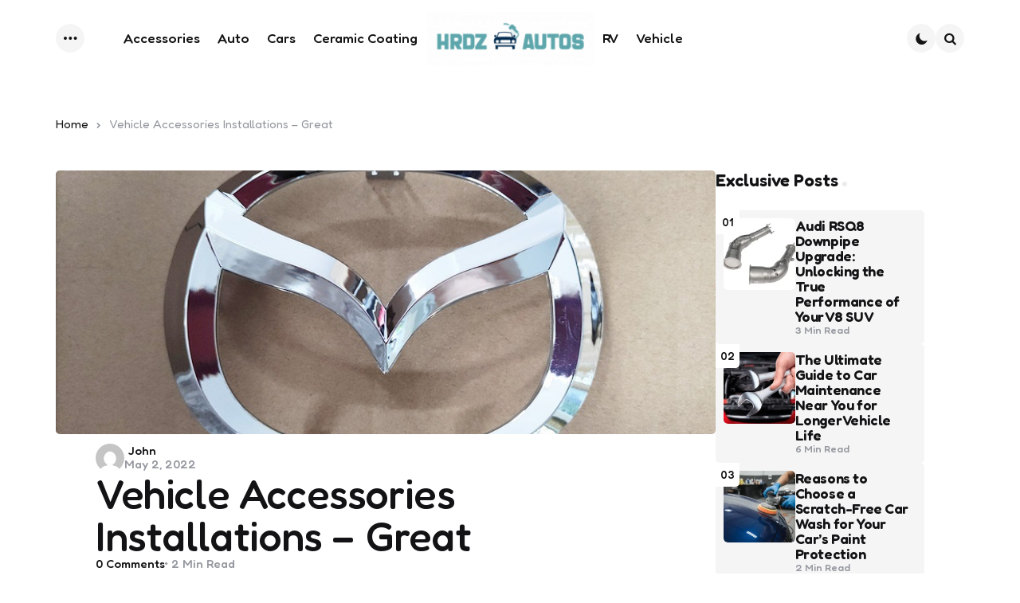

--- FILE ---
content_type: text/html; charset=UTF-8
request_url: https://hrdzautos.com/vehicle-accessories-installations-great/
body_size: 13714
content:
<!DOCTYPE html>
<html lang="en-US">
<head>
<meta charset="UTF-8">
<meta name="viewport" content="width=device-width, initial-scale=1.0">
<link rel="profile" href="http://gmpg.org/xfn/11">

<meta name='robots' content='index, follow, max-image-preview:large, max-snippet:-1, max-video-preview:-1' />

	<!-- This site is optimized with the Yoast SEO plugin v26.7 - https://yoast.com/wordpress/plugins/seo/ -->
	<title>Vehicle Accessories Installations - Great | HRDZ Autos</title>
	<link rel="canonical" href="https://hrdzautos.com/vehicle-accessories-installations-great/" />
	<meta property="og:locale" content="en_US" />
	<meta property="og:type" content="article" />
	<meta property="og:title" content="Vehicle Accessories Installations - Great | HRDZ Autos" />
	<meta property="og:description" content="I&#8217;ve had a classic Honda Social combined with CD player was virtually broke because my kid still find it funny to insert coins there. He thought it might play songs such as the karaoke within the aqua park! I looked by getting an inexpensive substitute every single vehicle accessories installation Queensland store since i have..." />
	<meta property="og:url" content="https://hrdzautos.com/vehicle-accessories-installations-great/" />
	<meta property="og:site_name" content="HRDZ Autos" />
	<meta property="article:published_time" content="2022-05-02T08:17:28+00:00" />
	<meta property="article:modified_time" content="2022-05-02T08:17:46+00:00" />
	<meta property="og:image" content="https://hrdzautos.com/wp-content/uploads/2022/05/c-1.jpg" />
	<meta property="og:image:width" content="800" />
	<meta property="og:image:height" content="600" />
	<meta property="og:image:type" content="image/jpeg" />
	<meta name="author" content="John" />
	<meta name="twitter:card" content="summary_large_image" />
	<meta name="twitter:label1" content="Written by" />
	<meta name="twitter:data1" content="John" />
	<meta name="twitter:label2" content="Est. reading time" />
	<meta name="twitter:data2" content="2 minutes" />
	<script type="application/ld+json" class="yoast-schema-graph">{"@context":"https://schema.org","@graph":[{"@type":"Article","@id":"https://hrdzautos.com/vehicle-accessories-installations-great/#article","isPartOf":{"@id":"https://hrdzautos.com/vehicle-accessories-installations-great/"},"author":{"name":"John","@id":"https://hrdzautos.com/#/schema/person/152b6ea373e382bc91cda2863f0e0bc4"},"headline":"Vehicle Accessories Installations &#8211; Great","datePublished":"2022-05-02T08:17:28+00:00","dateModified":"2022-05-02T08:17:46+00:00","mainEntityOfPage":{"@id":"https://hrdzautos.com/vehicle-accessories-installations-great/"},"wordCount":393,"publisher":{"@id":"https://hrdzautos.com/#organization"},"image":{"@id":"https://hrdzautos.com/vehicle-accessories-installations-great/#primaryimage"},"thumbnailUrl":"https://hrdzautos.com/wp-content/uploads/2022/05/c-1.jpg","keywords":["giant","Great","happy"],"articleSection":["Accessories"],"inLanguage":"en-US"},{"@type":"WebPage","@id":"https://hrdzautos.com/vehicle-accessories-installations-great/","url":"https://hrdzautos.com/vehicle-accessories-installations-great/","name":"Vehicle Accessories Installations - Great | HRDZ Autos","isPartOf":{"@id":"https://hrdzautos.com/#website"},"primaryImageOfPage":{"@id":"https://hrdzautos.com/vehicle-accessories-installations-great/#primaryimage"},"image":{"@id":"https://hrdzautos.com/vehicle-accessories-installations-great/#primaryimage"},"thumbnailUrl":"https://hrdzautos.com/wp-content/uploads/2022/05/c-1.jpg","datePublished":"2022-05-02T08:17:28+00:00","dateModified":"2022-05-02T08:17:46+00:00","breadcrumb":{"@id":"https://hrdzautos.com/vehicle-accessories-installations-great/#breadcrumb"},"inLanguage":"en-US","potentialAction":[{"@type":"ReadAction","target":["https://hrdzautos.com/vehicle-accessories-installations-great/"]}]},{"@type":"ImageObject","inLanguage":"en-US","@id":"https://hrdzautos.com/vehicle-accessories-installations-great/#primaryimage","url":"https://hrdzautos.com/wp-content/uploads/2022/05/c-1.jpg","contentUrl":"https://hrdzautos.com/wp-content/uploads/2022/05/c-1.jpg","width":800,"height":600},{"@type":"BreadcrumbList","@id":"https://hrdzautos.com/vehicle-accessories-installations-great/#breadcrumb","itemListElement":[{"@type":"ListItem","position":1,"name":"Home","item":"https://hrdzautos.com/"},{"@type":"ListItem","position":2,"name":"Vehicle Accessories Installations &#8211; Great"}]},{"@type":"WebSite","@id":"https://hrdzautos.com/#website","url":"https://hrdzautos.com/","name":"HRDZ Autos","description":"Auto Blog","publisher":{"@id":"https://hrdzautos.com/#organization"},"potentialAction":[{"@type":"SearchAction","target":{"@type":"EntryPoint","urlTemplate":"https://hrdzautos.com/?s={search_term_string}"},"query-input":{"@type":"PropertyValueSpecification","valueRequired":true,"valueName":"search_term_string"}}],"inLanguage":"en-US"},{"@type":"Organization","@id":"https://hrdzautos.com/#organization","name":"HRDZ Autos","url":"https://hrdzautos.com/","logo":{"@type":"ImageObject","inLanguage":"en-US","@id":"https://hrdzautos.com/#/schema/logo/image/","url":"https://hrdzautos.com/wp-content/uploads/2022/05/cropped-hrdz-autos-e1652860615732.png","contentUrl":"https://hrdzautos.com/wp-content/uploads/2022/05/cropped-hrdz-autos-e1652860615732.png","width":220,"height":70,"caption":"HRDZ Autos"},"image":{"@id":"https://hrdzautos.com/#/schema/logo/image/"}},{"@type":"Person","@id":"https://hrdzautos.com/#/schema/person/152b6ea373e382bc91cda2863f0e0bc4","name":"John","image":{"@type":"ImageObject","inLanguage":"en-US","@id":"https://hrdzautos.com/#/schema/person/image/","url":"https://secure.gravatar.com/avatar/f0603d002dafab1de4ebf4f9854b8ec1dc05466c94595e3dcdcca544f4fe6e40?s=96&d=mm&r=g","contentUrl":"https://secure.gravatar.com/avatar/f0603d002dafab1de4ebf4f9854b8ec1dc05466c94595e3dcdcca544f4fe6e40?s=96&d=mm&r=g","caption":"John"},"sameAs":["https://hrdzautos.com"],"url":"https://hrdzautos.com/author/admin/"}]}</script>
	<!-- / Yoast SEO plugin. -->


<link rel='dns-prefetch' href='//fonts.googleapis.com' />
<link rel="alternate" type="application/rss+xml" title="HRDZ Autos &raquo; Feed" href="https://hrdzautos.com/feed/" />
<link rel="alternate" type="application/rss+xml" title="HRDZ Autos &raquo; Comments Feed" href="https://hrdzautos.com/comments/feed/" />
<link rel="alternate" title="oEmbed (JSON)" type="application/json+oembed" href="https://hrdzautos.com/wp-json/oembed/1.0/embed?url=https%3A%2F%2Fhrdzautos.com%2Fvehicle-accessories-installations-great%2F" />
<link rel="alternate" title="oEmbed (XML)" type="text/xml+oembed" href="https://hrdzautos.com/wp-json/oembed/1.0/embed?url=https%3A%2F%2Fhrdzautos.com%2Fvehicle-accessories-installations-great%2F&#038;format=xml" />
		<!-- This site uses the Google Analytics by MonsterInsights plugin v9.11.1 - Using Analytics tracking - https://www.monsterinsights.com/ -->
		<!-- Note: MonsterInsights is not currently configured on this site. The site owner needs to authenticate with Google Analytics in the MonsterInsights settings panel. -->
					<!-- No tracking code set -->
				<!-- / Google Analytics by MonsterInsights -->
		<style id='wp-img-auto-sizes-contain-inline-css' type='text/css'>
img:is([sizes=auto i],[sizes^="auto," i]){contain-intrinsic-size:3000px 1500px}
/*# sourceURL=wp-img-auto-sizes-contain-inline-css */
</style>
<style id='wp-emoji-styles-inline-css' type='text/css'>

	img.wp-smiley, img.emoji {
		display: inline !important;
		border: none !important;
		box-shadow: none !important;
		height: 1em !important;
		width: 1em !important;
		margin: 0 0.07em !important;
		vertical-align: -0.1em !important;
		background: none !important;
		padding: 0 !important;
	}
/*# sourceURL=wp-emoji-styles-inline-css */
</style>
<style id='wp-block-library-inline-css' type='text/css'>
:root{--wp-block-synced-color:#7a00df;--wp-block-synced-color--rgb:122,0,223;--wp-bound-block-color:var(--wp-block-synced-color);--wp-editor-canvas-background:#ddd;--wp-admin-theme-color:#007cba;--wp-admin-theme-color--rgb:0,124,186;--wp-admin-theme-color-darker-10:#006ba1;--wp-admin-theme-color-darker-10--rgb:0,107,160.5;--wp-admin-theme-color-darker-20:#005a87;--wp-admin-theme-color-darker-20--rgb:0,90,135;--wp-admin-border-width-focus:2px}@media (min-resolution:192dpi){:root{--wp-admin-border-width-focus:1.5px}}.wp-element-button{cursor:pointer}:root .has-very-light-gray-background-color{background-color:#eee}:root .has-very-dark-gray-background-color{background-color:#313131}:root .has-very-light-gray-color{color:#eee}:root .has-very-dark-gray-color{color:#313131}:root .has-vivid-green-cyan-to-vivid-cyan-blue-gradient-background{background:linear-gradient(135deg,#00d084,#0693e3)}:root .has-purple-crush-gradient-background{background:linear-gradient(135deg,#34e2e4,#4721fb 50%,#ab1dfe)}:root .has-hazy-dawn-gradient-background{background:linear-gradient(135deg,#faaca8,#dad0ec)}:root .has-subdued-olive-gradient-background{background:linear-gradient(135deg,#fafae1,#67a671)}:root .has-atomic-cream-gradient-background{background:linear-gradient(135deg,#fdd79a,#004a59)}:root .has-nightshade-gradient-background{background:linear-gradient(135deg,#330968,#31cdcf)}:root .has-midnight-gradient-background{background:linear-gradient(135deg,#020381,#2874fc)}:root{--wp--preset--font-size--normal:16px;--wp--preset--font-size--huge:42px}.has-regular-font-size{font-size:1em}.has-larger-font-size{font-size:2.625em}.has-normal-font-size{font-size:var(--wp--preset--font-size--normal)}.has-huge-font-size{font-size:var(--wp--preset--font-size--huge)}.has-text-align-center{text-align:center}.has-text-align-left{text-align:left}.has-text-align-right{text-align:right}.has-fit-text{white-space:nowrap!important}#end-resizable-editor-section{display:none}.aligncenter{clear:both}.items-justified-left{justify-content:flex-start}.items-justified-center{justify-content:center}.items-justified-right{justify-content:flex-end}.items-justified-space-between{justify-content:space-between}.screen-reader-text{border:0;clip-path:inset(50%);height:1px;margin:-1px;overflow:hidden;padding:0;position:absolute;width:1px;word-wrap:normal!important}.screen-reader-text:focus{background-color:#ddd;clip-path:none;color:#444;display:block;font-size:1em;height:auto;left:5px;line-height:normal;padding:15px 23px 14px;text-decoration:none;top:5px;width:auto;z-index:100000}html :where(.has-border-color){border-style:solid}html :where([style*=border-top-color]){border-top-style:solid}html :where([style*=border-right-color]){border-right-style:solid}html :where([style*=border-bottom-color]){border-bottom-style:solid}html :where([style*=border-left-color]){border-left-style:solid}html :where([style*=border-width]){border-style:solid}html :where([style*=border-top-width]){border-top-style:solid}html :where([style*=border-right-width]){border-right-style:solid}html :where([style*=border-bottom-width]){border-bottom-style:solid}html :where([style*=border-left-width]){border-left-style:solid}html :where(img[class*=wp-image-]){height:auto;max-width:100%}:where(figure){margin:0 0 1em}html :where(.is-position-sticky){--wp-admin--admin-bar--position-offset:var(--wp-admin--admin-bar--height,0px)}@media screen and (max-width:600px){html :where(.is-position-sticky){--wp-admin--admin-bar--position-offset:0px}}

/*# sourceURL=wp-block-library-inline-css */
</style><style id='global-styles-inline-css' type='text/css'>
:root{--wp--preset--aspect-ratio--square: 1;--wp--preset--aspect-ratio--4-3: 4/3;--wp--preset--aspect-ratio--3-4: 3/4;--wp--preset--aspect-ratio--3-2: 3/2;--wp--preset--aspect-ratio--2-3: 2/3;--wp--preset--aspect-ratio--16-9: 16/9;--wp--preset--aspect-ratio--9-16: 9/16;--wp--preset--color--black: #000000;--wp--preset--color--cyan-bluish-gray: #abb8c3;--wp--preset--color--white: #ffffff;--wp--preset--color--pale-pink: #f78da7;--wp--preset--color--vivid-red: #cf2e2e;--wp--preset--color--luminous-vivid-orange: #ff6900;--wp--preset--color--luminous-vivid-amber: #fcb900;--wp--preset--color--light-green-cyan: #7bdcb5;--wp--preset--color--vivid-green-cyan: #00d084;--wp--preset--color--pale-cyan-blue: #8ed1fc;--wp--preset--color--vivid-cyan-blue: #0693e3;--wp--preset--color--vivid-purple: #9b51e0;--wp--preset--color--primary-theme-color: #5da7ac;--wp--preset--color--secondary-theme-color: #c9e4de;--wp--preset--color--tertiary-theme-color: #5da7ac;--wp--preset--color--quaternary-theme-color: #c6def1;--wp--preset--color--very-dark-grey: #131315;--wp--preset--color--dark-grey: #45464b;--wp--preset--color--medium-grey: #94979e;--wp--preset--color--light-grey: #cfd0d2;--wp--preset--color--very-light-grey: #f2f2f3;--wp--preset--color--light-dark-highlight: #f2f2f2;--wp--preset--gradient--vivid-cyan-blue-to-vivid-purple: linear-gradient(135deg,rgb(6,147,227) 0%,rgb(155,81,224) 100%);--wp--preset--gradient--light-green-cyan-to-vivid-green-cyan: linear-gradient(135deg,rgb(122,220,180) 0%,rgb(0,208,130) 100%);--wp--preset--gradient--luminous-vivid-amber-to-luminous-vivid-orange: linear-gradient(135deg,rgb(252,185,0) 0%,rgb(255,105,0) 100%);--wp--preset--gradient--luminous-vivid-orange-to-vivid-red: linear-gradient(135deg,rgb(255,105,0) 0%,rgb(207,46,46) 100%);--wp--preset--gradient--very-light-gray-to-cyan-bluish-gray: linear-gradient(135deg,rgb(238,238,238) 0%,rgb(169,184,195) 100%);--wp--preset--gradient--cool-to-warm-spectrum: linear-gradient(135deg,rgb(74,234,220) 0%,rgb(151,120,209) 20%,rgb(207,42,186) 40%,rgb(238,44,130) 60%,rgb(251,105,98) 80%,rgb(254,248,76) 100%);--wp--preset--gradient--blush-light-purple: linear-gradient(135deg,rgb(255,206,236) 0%,rgb(152,150,240) 100%);--wp--preset--gradient--blush-bordeaux: linear-gradient(135deg,rgb(254,205,165) 0%,rgb(254,45,45) 50%,rgb(107,0,62) 100%);--wp--preset--gradient--luminous-dusk: linear-gradient(135deg,rgb(255,203,112) 0%,rgb(199,81,192) 50%,rgb(65,88,208) 100%);--wp--preset--gradient--pale-ocean: linear-gradient(135deg,rgb(255,245,203) 0%,rgb(182,227,212) 50%,rgb(51,167,181) 100%);--wp--preset--gradient--electric-grass: linear-gradient(135deg,rgb(202,248,128) 0%,rgb(113,206,126) 100%);--wp--preset--gradient--midnight: linear-gradient(135deg,rgb(2,3,129) 0%,rgb(40,116,252) 100%);--wp--preset--gradient--primary-to-secondary: linear-gradient(135deg, #5da7ac 0%, rgb(201,228,222) 100%);--wp--preset--gradient--secondary-to-tertiary: linear-gradient(135deg, rgb(201,228,222) 0%, #5da7ac 100%);--wp--preset--gradient--primary-to-tertiary: linear-gradient(135deg, #5da7ac 0%, #5da7ac 100%);--wp--preset--font-size--small: 13px;--wp--preset--font-size--medium: 20px;--wp--preset--font-size--large: 36px;--wp--preset--font-size--x-large: 42px;--wp--preset--spacing--20: 0.44rem;--wp--preset--spacing--30: 0.67rem;--wp--preset--spacing--40: 1rem;--wp--preset--spacing--50: 1.5rem;--wp--preset--spacing--60: 2.25rem;--wp--preset--spacing--70: 3.38rem;--wp--preset--spacing--80: 5.06rem;--wp--preset--shadow--natural: 6px 6px 9px rgba(0, 0, 0, 0.2);--wp--preset--shadow--deep: 12px 12px 50px rgba(0, 0, 0, 0.4);--wp--preset--shadow--sharp: 6px 6px 0px rgba(0, 0, 0, 0.2);--wp--preset--shadow--outlined: 6px 6px 0px -3px rgb(255, 255, 255), 6px 6px rgb(0, 0, 0);--wp--preset--shadow--crisp: 6px 6px 0px rgb(0, 0, 0);}:where(.is-layout-flex){gap: 0.5em;}:where(.is-layout-grid){gap: 0.5em;}body .is-layout-flex{display: flex;}.is-layout-flex{flex-wrap: wrap;align-items: center;}.is-layout-flex > :is(*, div){margin: 0;}body .is-layout-grid{display: grid;}.is-layout-grid > :is(*, div){margin: 0;}:where(.wp-block-columns.is-layout-flex){gap: 2em;}:where(.wp-block-columns.is-layout-grid){gap: 2em;}:where(.wp-block-post-template.is-layout-flex){gap: 1.25em;}:where(.wp-block-post-template.is-layout-grid){gap: 1.25em;}.has-black-color{color: var(--wp--preset--color--black) !important;}.has-cyan-bluish-gray-color{color: var(--wp--preset--color--cyan-bluish-gray) !important;}.has-white-color{color: var(--wp--preset--color--white) !important;}.has-pale-pink-color{color: var(--wp--preset--color--pale-pink) !important;}.has-vivid-red-color{color: var(--wp--preset--color--vivid-red) !important;}.has-luminous-vivid-orange-color{color: var(--wp--preset--color--luminous-vivid-orange) !important;}.has-luminous-vivid-amber-color{color: var(--wp--preset--color--luminous-vivid-amber) !important;}.has-light-green-cyan-color{color: var(--wp--preset--color--light-green-cyan) !important;}.has-vivid-green-cyan-color{color: var(--wp--preset--color--vivid-green-cyan) !important;}.has-pale-cyan-blue-color{color: var(--wp--preset--color--pale-cyan-blue) !important;}.has-vivid-cyan-blue-color{color: var(--wp--preset--color--vivid-cyan-blue) !important;}.has-vivid-purple-color{color: var(--wp--preset--color--vivid-purple) !important;}.has-black-background-color{background-color: var(--wp--preset--color--black) !important;}.has-cyan-bluish-gray-background-color{background-color: var(--wp--preset--color--cyan-bluish-gray) !important;}.has-white-background-color{background-color: var(--wp--preset--color--white) !important;}.has-pale-pink-background-color{background-color: var(--wp--preset--color--pale-pink) !important;}.has-vivid-red-background-color{background-color: var(--wp--preset--color--vivid-red) !important;}.has-luminous-vivid-orange-background-color{background-color: var(--wp--preset--color--luminous-vivid-orange) !important;}.has-luminous-vivid-amber-background-color{background-color: var(--wp--preset--color--luminous-vivid-amber) !important;}.has-light-green-cyan-background-color{background-color: var(--wp--preset--color--light-green-cyan) !important;}.has-vivid-green-cyan-background-color{background-color: var(--wp--preset--color--vivid-green-cyan) !important;}.has-pale-cyan-blue-background-color{background-color: var(--wp--preset--color--pale-cyan-blue) !important;}.has-vivid-cyan-blue-background-color{background-color: var(--wp--preset--color--vivid-cyan-blue) !important;}.has-vivid-purple-background-color{background-color: var(--wp--preset--color--vivid-purple) !important;}.has-black-border-color{border-color: var(--wp--preset--color--black) !important;}.has-cyan-bluish-gray-border-color{border-color: var(--wp--preset--color--cyan-bluish-gray) !important;}.has-white-border-color{border-color: var(--wp--preset--color--white) !important;}.has-pale-pink-border-color{border-color: var(--wp--preset--color--pale-pink) !important;}.has-vivid-red-border-color{border-color: var(--wp--preset--color--vivid-red) !important;}.has-luminous-vivid-orange-border-color{border-color: var(--wp--preset--color--luminous-vivid-orange) !important;}.has-luminous-vivid-amber-border-color{border-color: var(--wp--preset--color--luminous-vivid-amber) !important;}.has-light-green-cyan-border-color{border-color: var(--wp--preset--color--light-green-cyan) !important;}.has-vivid-green-cyan-border-color{border-color: var(--wp--preset--color--vivid-green-cyan) !important;}.has-pale-cyan-blue-border-color{border-color: var(--wp--preset--color--pale-cyan-blue) !important;}.has-vivid-cyan-blue-border-color{border-color: var(--wp--preset--color--vivid-cyan-blue) !important;}.has-vivid-purple-border-color{border-color: var(--wp--preset--color--vivid-purple) !important;}.has-vivid-cyan-blue-to-vivid-purple-gradient-background{background: var(--wp--preset--gradient--vivid-cyan-blue-to-vivid-purple) !important;}.has-light-green-cyan-to-vivid-green-cyan-gradient-background{background: var(--wp--preset--gradient--light-green-cyan-to-vivid-green-cyan) !important;}.has-luminous-vivid-amber-to-luminous-vivid-orange-gradient-background{background: var(--wp--preset--gradient--luminous-vivid-amber-to-luminous-vivid-orange) !important;}.has-luminous-vivid-orange-to-vivid-red-gradient-background{background: var(--wp--preset--gradient--luminous-vivid-orange-to-vivid-red) !important;}.has-very-light-gray-to-cyan-bluish-gray-gradient-background{background: var(--wp--preset--gradient--very-light-gray-to-cyan-bluish-gray) !important;}.has-cool-to-warm-spectrum-gradient-background{background: var(--wp--preset--gradient--cool-to-warm-spectrum) !important;}.has-blush-light-purple-gradient-background{background: var(--wp--preset--gradient--blush-light-purple) !important;}.has-blush-bordeaux-gradient-background{background: var(--wp--preset--gradient--blush-bordeaux) !important;}.has-luminous-dusk-gradient-background{background: var(--wp--preset--gradient--luminous-dusk) !important;}.has-pale-ocean-gradient-background{background: var(--wp--preset--gradient--pale-ocean) !important;}.has-electric-grass-gradient-background{background: var(--wp--preset--gradient--electric-grass) !important;}.has-midnight-gradient-background{background: var(--wp--preset--gradient--midnight) !important;}.has-small-font-size{font-size: var(--wp--preset--font-size--small) !important;}.has-medium-font-size{font-size: var(--wp--preset--font-size--medium) !important;}.has-large-font-size{font-size: var(--wp--preset--font-size--large) !important;}.has-x-large-font-size{font-size: var(--wp--preset--font-size--x-large) !important;}
/*# sourceURL=global-styles-inline-css */
</style>

<style id='classic-theme-styles-inline-css' type='text/css'>
/*! This file is auto-generated */
.wp-block-button__link{color:#fff;background-color:#32373c;border-radius:9999px;box-shadow:none;text-decoration:none;padding:calc(.667em + 2px) calc(1.333em + 2px);font-size:1.125em}.wp-block-file__button{background:#32373c;color:#fff;text-decoration:none}
/*# sourceURL=/wp-includes/css/classic-themes.min.css */
</style>
<link rel='stylesheet' id='contact-form-7-css' href='https://hrdzautos.com/wp-content/plugins/contact-form-7/includes/css/styles.css?ver=6.1.4' type='text/css' media='all' />
<link rel='stylesheet' id='tfm-theme-boost-style-css' href='https://hrdzautos.com/wp-content/plugins/tfm-theme-boost/css/style.css?ver=1.0.0' type='text/css' media='all' />
<link rel='stylesheet' id='normalize-css' href='https://hrdzautos.com/wp-content/themes/koga/css/normalize.css?ver=1.0.0' type='text/css' media='all' />
<link rel='stylesheet' id='fontello-css' href='https://hrdzautos.com/wp-content/themes/koga/css/fontello/css/fontello.css' type='text/css' media='all' />
<link rel='stylesheet' id='tfm-google-font-fredoka-css' href='https://fonts.googleapis.com/css2?family=Fredoka%3Awght%40300..700&#038;display=swap&#038;ver=1.0.0' type='text/css' media='all' />
<link rel='stylesheet' id='tfm-core-style-css' href='https://hrdzautos.com/wp-content/themes/koga/style.css?ver=1.0.8' type='text/css' media='all' />
<link rel='stylesheet' id='tfm-gutenberg-style-css' href='https://hrdzautos.com/wp-content/themes/koga/css/gutenberg.css?ver=1.0.0' type='text/css' media='all' />
<script type="text/javascript" src="https://hrdzautos.com/wp-includes/js/jquery/jquery.min.js?ver=3.7.1" id="jquery-core-js"></script>
<script type="text/javascript" src="https://hrdzautos.com/wp-includes/js/jquery/jquery-migrate.min.js?ver=3.4.1" id="jquery-migrate-js"></script>
<link rel="https://api.w.org/" href="https://hrdzautos.com/wp-json/" /><link rel="alternate" title="JSON" type="application/json" href="https://hrdzautos.com/wp-json/wp/v2/posts/46" /><link rel="EditURI" type="application/rsd+xml" title="RSD" href="https://hrdzautos.com/xmlrpc.php?rsd" />
<meta name="generator" content="WordPress 6.9" />
<link rel='shortlink' href='https://hrdzautos.com/?p=46' />

<style type="text/css" id="koga-custom-css-vars">
:root {
--primary-theme-color:#5da7ac;
--secondary-theme-color:#c9e4de;
--tertiary-theme-color:#5da7ac;
--quaternary-theme-color:#c6def1;
--body-font-color:#131315;
--link-color:#00677b;
--link-hover-color:#f67280;
--button-background:#5da7ac;
--button-color:#44464b;
--button-hover-background:#f2c6de;
--button-hover-color:#44464b;
--body-background:rgb(255,255,255);
--header-color:#131315;
--header-hover-color:#717172;
--header-elements-background:#ffffff;
--header-elements-color:#44464b;
--header-border-color:rgba(19,19,21,0.08);
--section-header-color:#131315;
--section-header-meta-color:#94979e;
--post-background:#F5F5F5;
--post-title-color:#131315;
--entry-title-color:#131315;
--entry-color:#131315;
--entry-meta-color:#94979e;
--entry-meta-category-color:#94979e;
--entry-meta-link-color:#131315;
--post-format-icon-color:#ffffff;
--post-format-icon-background:#F3726c;
--post-format-audio-icon-background:#3295b4;
--post-format-video-icon-background:#a6d6c0;
--post-format-gallery-icon-background:#00677b;
--widget-color:#94979e; --widget-child-link-color:#94979e;
--widget-title-color:#131315;
--widget-link-color:#131315;
--cover-primary-color:#ffffff;
--tfm-cta-background:#5da7ac;
--tfm-cta-color:#44464b;
--tfm-cta-background-hover:#f2c6de;
--tfm-cta-color-hover:#44464b;
--tfm-menu-sash-background:#f2c6de;
--tfm-menu-sash-color:#44464b;
--tfm-menu-sash-2-background:#c9e4de;
--tfm-menu-sash-2-color:#44464b;
--tfm-menu-sash-3-background:#5da7ac;
--tfm-menu-sash-3-color:#44464b;
--logo-font-size:40px;
--large-mobile-logo-font-size:28px;
--mobile-logo-font-size:20px;
--custom-logo-width-mobile:100px;
--custom-logo-width-small-mobile:70px;
--sidebar-logo-font-size:28px;
--site-width:1200px; --site-max-width: 1200px;
--content-max-width:800px;
--no-sidebar-blog-list-max-width:960px;
--default-border-radius:5px;
--input-border-radius:5px;
--button-border-radius:30px;
--post-thumbnail-border-radius:5px;
}
</style>
<style type="text/css" id="tfm-dark-theme-css">
body.tfm-dark-mode, body[data-color-mode="dark"]:not(.tfm-light-mode), body.custom-background.tfm-dark-mode {
--primary-theme-color:#5da7ac;
--secondary-theme-color:#40456f;
--tertiary-theme-color:#5da7ac;
--quaternary-theme-color:#00677b;
--body-font-color:#cfd0d2;
--link-color:#ffffff;
--link-hover-color:#cfd0d2;
--button-background:#f2c6de;
--button-color:#44464b;
--button-hover-background:#c9e4de;
--button-hover-color:#44464b;
--body-background:rgb(33,36,53);
--header-color:#ffffff;
--header-hover-color:#cfd0d2;
--header-elements-background:#321d2f;
--header-elements-color:#ffffff;
--header-border-color:rgba(255,255,255,0.08);
--section-header-color:#ffffff;
--section-header-meta-color:#94979e;
--post-background:#1a1c2a;
--post-title-color:#ffffff;
--entry-title-color:#ffffff;
--entry-color:#ffffff;
--entry-meta-color:#cfd0d2;
--entry-meta-category-color:#cfd0d2;
--entry-meta-link-color:#ffffff;
--continue-reading-button-color:#ffffff;
--continue-reading-button-background:#ff8383;
--continue-reading-button-hover-background:#e37575;
--continue-reading-button-hover-color:#ffffff;
--post-format-icon-color:#ffffff;
--post-format-icon-background:#ff8383;
--post-format-audio-icon-background:#40456f;
--post-format-video-icon-background:#ffd082;
--post-format-gallery-icon-background:#00677b;
--widget-color:#94979e; --widget-child-link-color:#94979e;
--widget-title-color:#ffffff;
--widget-link-color:#ffffff;
--cover-primary-color:#ffffff;
--tags-color:#ffffff;
--tfm-cta-background:#f2c6de;
--tfm-cta-color:#44464b;
--tfm-cta-background-hover:#c9e4de;
--tfm-cta-color-hover:#44464b;
--tfm-menu-sash-background:#ff8383;
--tfm-menu-sash-color:#44464b;
--tfm-menu-sash-2-background:#40456f;
--tfm-menu-sash-2-color:#44464b;
--tfm-menu-sash-3-background:#ffd082;
--tfm-menu-sash-3-color:#44464b;
}
</style>
<link rel="icon" href="https://hrdzautos.com/wp-content/uploads/2022/05/hrdz-autos-F.png" sizes="32x32" />
<link rel="icon" href="https://hrdzautos.com/wp-content/uploads/2022/05/hrdz-autos-F.png" sizes="192x192" />
<link rel="apple-touch-icon" href="https://hrdzautos.com/wp-content/uploads/2022/05/hrdz-autos-F.png" />
<meta name="msapplication-TileImage" content="https://hrdzautos.com/wp-content/uploads/2022/05/hrdz-autos-F.png" />
</head>

<body class="wp-singular post-template-default single single-post postid-46 single-format-standard wp-custom-logo wp-embed-responsive wp-theme-koga has-tfm-featured-posts has-tfm-related-posts has-sidebar sidebar-side header-logo-split-menu  post-style-default has-post-nav has-author-bio has-backtotop tfm-system-mode tfm-is-light dark-theme-tfm-is-dark has-tfm-breadcrumbs has-tfm-author-social" data-color-mode="system">

	
	
	<!-- toggle sidebar overlay -->
	<div class="body-fade menu-overlay"></div>
	<div class="body-fade search-overlay"></div>

	
	<header id="site-header" class="site-header logo-split-menu has-toggle-menu has-toggle-search has-toggle-color-mode has-secondary-nav has-split-menu-left has-split-menu-right has-tfm-social-icons">

		
		<div class="mobile-header">
			<div class="header-section header-left">

			<div class="toggle toggle-menu mobile-toggle"><span class="screen-reader-text">Menu</span></div>
			</div>

			<div class="site-logo faux-heading"><a href="https://hrdzautos.com" rel="home"><img src="https://hrdzautos.com/wp-content/uploads/2022/05/cropped-hrdz-autos-e1652860615732.png" alt="HRDZ Autos" class="custom-logo" width="210" /></a></div>
			<div class="header-section header-right">

			
			
		    <ul id="header-secondary-menu" class="primary-menu header-secondary has-cta-background parent-items-2"><li id="menu-item-109" class="menu-item menu-item-type-post_type menu-item-object-page menu-item-109"><a href="https://hrdzautos.com/contact-us/"><span class="menu-label">Contact Us</span></a></li>
<li id="menu-item-108" class="menu-item menu-item-type-post_type menu-item-object-page menu-item-108"><a href="https://hrdzautos.com/about-us/"><span class="menu-label">About Us</span></a></li>
</ul>
		    
		    <div class="toggle toggle-color-mode mobile-toggle"></div><div class="toggle toggle-search mobile-toggle"><span class="screen-reader-text">Search</span></div>
			</div>

		</div>

				<div class="site-header-inner">
	<div class="header-layout-wrapper">
	<div class="header-section header-left">

	<div class="toggle toggle-menu"><span class="screen-reader-text">Menu</span></div>
	
	<ul id="split-menu-left" class="primary-menu split-menu-left parent-items-4"><li id="menu-item-626" class="menu-item menu-item-type-taxonomy menu-item-object-category current-post-ancestor current-menu-parent current-post-parent menu-item-626"><a class="cat-link-4" href="https://hrdzautos.com/category/accessories/"><span class="menu-label">Accessories</span></a></li>
<li id="menu-item-627" class="menu-item menu-item-type-taxonomy menu-item-object-category menu-item-627"><a class="cat-link-2" href="https://hrdzautos.com/category/auto/"><span class="menu-label">Auto</span></a></li>
<li id="menu-item-628" class="menu-item menu-item-type-taxonomy menu-item-object-category menu-item-628"><a class="cat-link-3" href="https://hrdzautos.com/category/cars/"><span class="menu-label">Cars</span></a></li>
<li id="menu-item-640" class="menu-item menu-item-type-taxonomy menu-item-object-category menu-item-640"><a class="cat-link-69" href="https://hrdzautos.com/category/ceramic-coating/"><span class="menu-label">Ceramic Coating</span></a></li>
</ul>
	</div>

	<div class="header-branding">

 	<div class="site-logo faux-heading"><a href="https://hrdzautos.com" rel="home"><img src="https://hrdzautos.com/wp-content/uploads/2022/05/cropped-hrdz-autos-e1652860615732.png" alt="HRDZ Autos" class="custom-logo" width="210" /></a><span class="screen-reader-text">HRDZ Autos</span></div>
 	
	</div>

	<div class="header-section header-right">

		<ul id="split-menu-right" class="primary-menu split-menu-right parent-items-2"><li id="menu-item-630" class="menu-item menu-item-type-taxonomy menu-item-object-category menu-item-630"><a class="cat-link-6" href="https://hrdzautos.com/category/rv/"><span class="menu-label">RV</span></a></li>
<li id="menu-item-631" class="menu-item menu-item-type-taxonomy menu-item-object-category menu-item-631"><a class="cat-link-5" href="https://hrdzautos.com/category/vehicle/"><span class="menu-label">Vehicle</span></a></li>
</ul>
		<ul id="header-secondary-menu" class="primary-menu header-secondary has-cta-background parent-items-2"><li class="menu-item menu-item-type-post_type menu-item-object-page menu-item-109"><a href="https://hrdzautos.com/contact-us/"><span class="menu-label">Contact Us</span></a></li>
<li class="menu-item menu-item-type-post_type menu-item-object-page menu-item-108"><a href="https://hrdzautos.com/about-us/"><span class="menu-label">About Us</span></a></li>
</ul>
		
		<div class="toggle toggle-color-mode"></div><div class="toggle toggle-search"><span class="screen-reader-text">Search</span></div>
		
	</div>
</div>
</div>

	</header>

	
	
<aside id="toggle-search-sidebar" class="sidebar site-search" aria-label="Search Sidebar">
	<div class="site-search-wrapper">
	<div class="site-search-header">
		<div class="close-menu"></div>
	</div>

		

<form role="search" method="get" class="search-form" action="https://hrdzautos.com/">
	<label for="search-form-69717008a6f95">
		<span class="screen-reader-text">Search for:</span>
	</label>
	<input type="search" id="search-form-69717008a6f95" class="search-field" placeholder="Search and press enter" value="" name="s" />
	<button type="submit" class="search-submit"><i class="icon-search"></i><span class="screen-reader-text">Search</span></button>
</form>

	</div>

			
	</aside>

	

<aside id="toggle-sidebar" class="mobile-navigation toggle-sidebar sidebar sidebar-2" aria-label="Blog Sidebar">

	<div class="toggle-sidebar-header">
		<div class="site-logo faux-heading"><a href="https://hrdzautos.com" rel="home"><img src="https://hrdzautos.com/wp-content/uploads/2022/05/cropped-hrdz-autos-e1652860615732.png" alt="HRDZ Autos" class="custom-logo" width="150" /></a><span class="screen-reader-text">HRDZ Autos</span></div>		<div class="close-menu"></div>
	</div>

		<section id="nav_menu-2" class="widget widget_nav_menu"><h3 class="widget-title"><span>Quick Link</span></h3><div class="menu-top-container"><ul id="menu-top" class="menu parent-items-2"><li class="menu-item menu-item-type-post_type menu-item-object-page menu-item-109"><a href="https://hrdzautos.com/contact-us/">Contact Us</a></li>
<li class="menu-item menu-item-type-post_type menu-item-object-page menu-item-108"><a href="https://hrdzautos.com/about-us/">About Us</a></li>
</ul></div></section>		
	</aside>

	<div class="wrap">

		<div id="yoast-breadcrumbs" class="tfm-breadcrumbs yoast"><span><span><a href="https://hrdzautos.com/">Home</a></span> » <span class="breadcrumb_last" aria-current="page">Vehicle Accessories Installations &#8211; Great</span></span></div>
		
		<div class="wrap-inner" data-post-cols="" data-sidebar="default">

		



		<main id="main" class="site-main">

		<div id="primary" class="content-area the-post">

			

<article id="post-46" class="post-46 post type-post status-publish format-standard has-post-thumbnail hentry category-accessories tag-giant tag-great tag-happy has-tfm-read-time article  dark-theme- has-avatar has-author has-date has-comment-count has-category-meta has-title has-post-media thumbnail-hero default cat-id-4">

	<div class="post-inner">

	
		<div class="thumbnail-wrapper" data-fullwidth="false">

			

			
			<figure class="post-thumbnail">

				
				<img width="800" height="600" src="https://hrdzautos.com/wp-content/uploads/2022/05/c-1.jpg" class="attachment-full size-full wp-post-image" alt="Vehicle Accessories Installations &#8211; Great" loading="lazy" decoding="async" srcset="https://hrdzautos.com/wp-content/uploads/2022/05/c-1.jpg 800w, https://hrdzautos.com/wp-content/uploads/2022/05/c-1-300x225.jpg 300w, https://hrdzautos.com/wp-content/uploads/2022/05/c-1-768x576.jpg 768w" sizes="auto, (max-width: 800px) 100vw, 800px" />
								
			</figure>

			
		</div>
		
	
		<header class="entry-header single-entry-header">

	<h1 class="entry-title single-entry-title">Vehicle Accessories Installations &#8211; Great</h1><div class="entry-meta author-meta before-title multi-meta-items multi-line"><ul class="post-meta has-avatar has-mobile-avatar multi-line"><li class="entry-meta-avatar meta-item visible-mobile"><a href="https://hrdzautos.com/author/admin/"><img alt='John' title='John' src='https://secure.gravatar.com/avatar/f0603d002dafab1de4ebf4f9854b8ec1dc05466c94595e3dcdcca544f4fe6e40?s=60&#038;d=mm&#038;r=g' class='avatar avatar-60 photo' height='60' width='60' loading='lazy' /></a></li><li class="entry-meta-author meta-item visible-mobile"><span class="screen-reader-text">Posted by</span><a href="https://hrdzautos.com/author/admin/">John</a></li><li class="entry-meta-date meta-item visible-mobile"><time datetime="2022-05-02">May 2, 2022</time></li></ul></div><div class="entry-meta after-title multi-meta-items"><ul class="post-meta"><li class="entry-meta-comment-count meta-item visible-mobile"><a href="#comments">0<span class="string"> Comments</span></a></li><li class="entry-meta-read-time visible-mobile meta-item"><span class="readtime">2 Min</span> <span class="read string">Read</span></li></ul></div>
			
			</header>

		
			<div class="single-content-wrapper">

				
				<div class="entry-content">

					<p style="text-align: justify;">
<p style="text-align: justify;">I&#8217;ve had a classic Honda Social combined with CD player was virtually broke because my kid still find it funny to insert coins there. He thought it might play songs such as the karaoke within the aqua park! I looked by getting an inexpensive substitute every single vehicle accessories installation Queensland store since i have have weren&#8217;t required to invest in a component that was vulnerable to finish off damaged when my kid found in regards to this.</p>
<p style="text-align: justify;"><img decoding="async" class="aligncenter" src="https://static.toiimg.com/img/80031722/Master.jpg" alt="Revising 2020 for Top-Selling Auto Accessories on TOI Most Searched Products: From Car Air Fresheners to Motorcycle Helmets, Tyre Inflators, Vehicle Covers, and many more | Most Searched Products - Times of India" /></p>
<p style="text-align: justify;">I happened upon Springwood Complete Automotive Services here within Queensland i used to be happy since they had numerous affiliations and accreditations which was frequently a great sing by my books. However, there is several vehicle service centers across Springwood, Irrrve never got around getting belief incorporated entirely, calling it my naivety, or whatever, I&#8217;ve always will be a distrust for giant brands in addition for vehicle accessories installation Queensland services. Springwood Services was the most effective candidate personally.</p>
<p style="text-align: justify;">I known as them a few days before I preferred the automobile accessories installation Queensland service. Someone very understanding and type selected the telephone and requested us a few a couple of a few things i must have completed and just how much I planned to speculate. I&#8217;d an in depth discussion regarding doing this along with her. She booked a slot personally the next Friday, that was just well suited for me.</p>
<p style="text-align: justify;"><img decoding="async" class="aligncenter" src="https://static.toiimg.com/thumb/msid-81606892,imgsize-792178,width-800,height-600,resizemode-75/81606892.jpg" alt="Amid the pandemic, car accessories for sanitisation and utility are in high demand - Times of India" /></p>
<p style="text-align: justify;">After I proven inside the automobile accessories installation Queensland store, I&#8217;d a great gut feeling that folks had made the best option. Because the individuals it looked decent I acquired encouraged and enrolled in an entire check-up. They started while using the ipod device device device. They installed somebody who don&#8217;t put on any CD tray. It used USB ports, so unless of course obviously clearly clearly clearly my kid had already figured the easiest method to screw USB ports, my ipod device device device was now immune from him!</p>
<p style="text-align: justify;">They resurfaced my motors and glued the brakes that have been acting funny recently. Overall, I had been transported within an hour or so approximately roughly roughly roughly, combined with bill was within my budget. Because of the best vehicle accessories installation Queensland service, I acquired a far greater ipod device device device (with USB) along with a serviced vehicle for under $85.</p>
<p style="text-align: justify;">

				</div><!-- .entry-content -->

			</div><!-- .single-content-wrapper -->

		



<footer class="hentry-footer cat-id-4 single-hentry-footer">

	
		<div class="entry-meta hentry-footer-meta post-tags">

		<ul class="single-post-tags">

			    	<li><a href="https://hrdzautos.com/tag/giant/" aria-label="giant" class="tag-link-36 has-tag-count">giant<span class="tag-link-count"><span>1</span></span></a></li> 
	    	    	<li><a href="https://hrdzautos.com/tag/great/" aria-label="Great" class="tag-link-35 has-tag-count">Great<span class="tag-link-count"><span>1</span></span></a></li> 
	    	    	<li><a href="https://hrdzautos.com/tag/happy/" aria-label="happy" class="tag-link-37 has-tag-count">happy<span class="tag-link-count"><span>1</span></span></a></li> 
	    
	    </ul>

	    </div>

	
		<div class="category-meta entry-meta">

		<ul class="post-meta categories"><li class="cat-slug-accessories cat-id-4"><a href="https://hrdzautos.com/category/accessories/" class="cat-link-4">Accessories</a></li></ul>

<div class="author-bio">
	<div class="section-header">
						<div class="author-avatar">
					<a href="https://hrdzautos.com/author/admin/">
						<img alt='John' title='John' src='https://secure.gravatar.com/avatar/f0603d002dafab1de4ebf4f9854b8ec1dc05466c94595e3dcdcca544f4fe6e40?s=60&#038;d=mm&#038;r=g' srcset='https://secure.gravatar.com/avatar/f0603d002dafab1de4ebf4f9854b8ec1dc05466c94595e3dcdcca544f4fe6e40?s=120&#038;d=mm&#038;r=g 2x' class='avatar avatar-60 photo' height='60' width='60' loading='lazy' decoding='async'/>					</a>
				</div>
			
					<div class="section">
			<span class="entry-meta">Written by</span>
		<h3 class="author-bio-name"><a href="https://hrdzautos.com/author/admin/">John</a></h3>
		</div>
		</div>
</div>


	</div>

	
</footer>



	</div><!-- .post-inner -->

</article>

				<div class="after-content">

				

<div class="content-area post-navigation post-grid list mobile-compact has-header has-next-post has-prev-post cols-2">
		<div class="section-header">
		<h3><span>More Reading</span></h3>
	</div>
	<h2 class="screen-reader-text">Post navigation</h2>


	<article class="article post hentry previous-article has-category-meta  has-post-media has-post-thumbnail thumbnail-square has-entry-title card has-background cat-id-2">
		<div class="post-inner">
					<div class="thumbnail-wrapper">
			<figure class="post-thumbnail">
	  				<a href="https://hrdzautos.com/distracted-driving-could-be-a-bigger-problem-than-we-thought/"><img width="150" height="150" src="https://hrdzautos.com/wp-content/uploads/2022/05/c-150x150.jpg" class="attachment-thumbnail size-thumbnail wp-post-image" alt="" decoding="async" loading="lazy" /></a>
	  	</figure>
	  		  </div>
	  

	  <div class="entry-wrapper">
  				  				  			<h3 class="entry-title"><a href="https://hrdzautos.com/distracted-driving-could-be-a-bigger-problem-than-we-thought/">Distracted Driving Could be a Bigger Problem Than We Thought</a></h3>
  		
  			
  				
  					<span class="prev-next prev entry-meta">

  				
  					Previous Post
  				
  					</span>

  				
  			
  				
  	</div>
  	</div>
  </article>



	<article class="article post hentry next-article has-category-meta  has-post-media has-post-thumbnail thumbnail-square has-entry-title card has-background cat-id-4">
		<div class="post-inner">
					<div class="thumbnail-wrapper">
		<figure class="post-thumbnail">

	  				<a href="https://hrdzautos.com/purchasing-classic-vehicle-accessories-kent/">

	  				<img width="150" height="150" src="https://hrdzautos.com/wp-content/uploads/2022/05/c-2-150x150.jpg" class="attachment-thumbnail size-thumbnail wp-post-image" alt="" decoding="async" loading="lazy" />
	  				</a>

	  	</figure>
	  		  </div>
	  		  <div class="entry-wrapper">
  				  					  			<h3 class="entry-title"><a href="https://hrdzautos.com/purchasing-classic-vehicle-accessories-kent/">Purchasing Classic Vehicle Accessories Kent</a></h3>
  		  			
  				
  					<span class="prev-next next entry-meta">

  				
  					Next Post
  				
  					</span>

  				
  			
  				
	  </div>
  	</div>
  	</article>


</div>


				</div>

			
		</div><!-- #primary -->
	</main><!-- #main -->
	
<aside id="aside-sidebar" class="aside-sidebar sidebar sidebar-1" aria-label="Sidebar" data-sidebar-width="default">
		<div class="aside-sticky-container">
			
<section id="tfm_posts_widget-2" class="list has-title widget tfm_posts_widget"><h3 class="widget-title"><span>Exclusive Posts</span></h3><div class="post-grid tfm-posts-widget list has-post-thumbnails has-read-time has-title show-post-count" data-order-by="false" data-style="card" style="">
				<article class="article widget-entry has-post-media has-post-thumbnail  thumbnail-uncropped meta-items-1 card cat-id-2">
					<div class="post-inner">

					
						<div class="thumbnail-wrapper">

							
							

							<figure class="post-thumbnail">
								<a href="https://hrdzautos.com/audi-rsq8-downpipe-upgrade-unlocking-the-true-performance-of-your-v8-suv/">
									<img width="150" height="150" src="https://hrdzautos.com/wp-content/uploads/2026/01/ipe_downpipes_rs6_c8_catted_1-150x150.webp" class="attachment-thumbnail size-thumbnail wp-post-image" alt="Audi RSQ8 Downpipe Upgrade: Unlocking the True Performance of Your V8 SUV" loading="lazy" decoding="async" />								</a>
							</figure>
						</div>

					
					
				 		
				 			
					 			<div class="tfm-post-count">

					 		
				 	
							01													</div>

					
					<div class="entry-header entry-wrapper">

			
	    			
	    		<h4 class="entry-title tfm-posts-widget-entry-title"><a href="https://hrdzautos.com/audi-rsq8-downpipe-upgrade-unlocking-the-true-performance-of-your-v8-suv/" rel="bookmark">Audi RSQ8 Downpipe Upgrade: Unlocking the True Performance of Your V8 SUV</a></h4>
	    		
	    		<div class="entry-meta after-title"><ul class="post-meta tfm-widget-meta"><li class="entry-meta-read-time visible-mobile meta-item"><span class="readtime">3 Min</span> <span class="read string">Read</span></li></ul></div>
				

				</div><!-- .entry-header -->

				</div>
	    	</article>

	        
				<article class="article widget-entry has-post-media has-post-thumbnail  thumbnail-uncropped meta-items-1 card cat-id-2">
					<div class="post-inner">

					
						<div class="thumbnail-wrapper">

							
							

							<figure class="post-thumbnail">
								<a href="https://hrdzautos.com/the-ultimate-guide-to-car-maintenance-near-you-for-longer-vehicle-life/">
									<img width="150" height="150" src="https://hrdzautos.com/wp-content/uploads/2026/01/image-150x150.jpg" class="attachment-thumbnail size-thumbnail wp-post-image" alt="The Ultimate Guide to Car Maintenance Near You for Longer Vehicle Life" loading="lazy" decoding="async" />								</a>
							</figure>
						</div>

					
					
				 		
				 			
					 			<div class="tfm-post-count">

					 		
				 	
							02													</div>

					
					<div class="entry-header entry-wrapper">

			
	    			
	    		<h4 class="entry-title tfm-posts-widget-entry-title"><a href="https://hrdzautos.com/the-ultimate-guide-to-car-maintenance-near-you-for-longer-vehicle-life/" rel="bookmark">The Ultimate Guide to Car Maintenance Near You for Longer Vehicle Life</a></h4>
	    		
	    		<div class="entry-meta after-title"><ul class="post-meta tfm-widget-meta"><li class="entry-meta-read-time visible-mobile meta-item"><span class="readtime">6 Min</span> <span class="read string">Read</span></li></ul></div>
				

				</div><!-- .entry-header -->

				</div>
	    	</article>

	        
				<article class="article widget-entry has-post-media has-post-thumbnail  thumbnail-uncropped meta-items-1 card cat-id-2">
					<div class="post-inner">

					
						<div class="thumbnail-wrapper">

							
							

							<figure class="post-thumbnail">
								<a href="https://hrdzautos.com/reasons-to-choose-a-scratch-free-car-wash-for-your-cars-paint-protection/">
									<img width="150" height="150" src="https://hrdzautos.com/wp-content/uploads/2026/01/machine_buffing-150x150.webp" class="attachment-thumbnail size-thumbnail wp-post-image" alt="Reasons to Choose a Scratch-Free Car Wash for Your Car’s Paint Protection" loading="lazy" decoding="async" srcset="https://hrdzautos.com/wp-content/uploads/2026/01/machine_buffing-150x150.webp 150w, https://hrdzautos.com/wp-content/uploads/2026/01/machine_buffing-300x300.webp 300w, https://hrdzautos.com/wp-content/uploads/2026/01/machine_buffing-768x768.webp 768w, https://hrdzautos.com/wp-content/uploads/2026/01/machine_buffing.webp 1024w" sizes="auto, (max-width: 150px) 100vw, 150px" />								</a>
							</figure>
						</div>

					
					
				 		
				 			
					 			<div class="tfm-post-count">

					 		
				 	
							03													</div>

					
					<div class="entry-header entry-wrapper">

			
	    			
	    		<h4 class="entry-title tfm-posts-widget-entry-title"><a href="https://hrdzautos.com/reasons-to-choose-a-scratch-free-car-wash-for-your-cars-paint-protection/" rel="bookmark">Reasons to Choose a Scratch-Free Car Wash for Your Car’s Paint Protection</a></h4>
	    		
	    		<div class="entry-meta after-title"><ul class="post-meta tfm-widget-meta"><li class="entry-meta-read-time visible-mobile meta-item"><span class="readtime">2 Min</span> <span class="read string">Read</span></li></ul></div>
				

				</div><!-- .entry-header -->

				</div>
	    	</article>

	        
				<article class="article widget-entry has-post-media has-post-thumbnail  thumbnail-uncropped meta-items-1 card cat-id-1">
					<div class="post-inner">

					
						<div class="thumbnail-wrapper">

							
							

							<figure class="post-thumbnail">
								<a href="https://hrdzautos.com/why-renting-a-supercar-beats-owning-one-for-most-people/">
									<img width="150" height="150" src="https://hrdzautos.com/wp-content/uploads/2025/12/image-1-150x150.png" class="attachment-thumbnail size-thumbnail wp-post-image" alt="Why Renting a Supercar Beats Owning One for Most People" loading="lazy" decoding="async" />								</a>
							</figure>
						</div>

					
					
				 		
				 			
					 			<div class="tfm-post-count">

					 		
				 	
							04													</div>

					
					<div class="entry-header entry-wrapper">

			
	    			
	    		<h4 class="entry-title tfm-posts-widget-entry-title"><a href="https://hrdzautos.com/why-renting-a-supercar-beats-owning-one-for-most-people/" rel="bookmark">Why Renting a Supercar Beats Owning One for Most People</a></h4>
	    		
	    		<div class="entry-meta after-title"><ul class="post-meta tfm-widget-meta"><li class="entry-meta-read-time visible-mobile meta-item"><span class="readtime">3 Min</span> <span class="read string">Read</span></li></ul></div>
				

				</div><!-- .entry-header -->

				</div>
	    	</article>

	        
        	</div>

		</section><section id="categories-2" class="widget widget_categories"><h3 class="widget-title"><span>Categories</span></h3>
			<ul>
					<li class="cat-item cat-item-4"><a href="https://hrdzautos.com/category/accessories/">Accessories</a>
</li>
	<li class="cat-item cat-item-2"><a href="https://hrdzautos.com/category/auto/">Auto</a>
</li>
	<li class="cat-item cat-item-3"><a href="https://hrdzautos.com/category/cars/">Cars</a>
</li>
	<li class="cat-item cat-item-69"><a href="https://hrdzautos.com/category/ceramic-coating/">Ceramic Coating</a>
</li>
	<li class="cat-item cat-item-1"><a href="https://hrdzautos.com/category/featured/">Featured</a>
</li>
	<li class="cat-item cat-item-6"><a href="https://hrdzautos.com/category/rv/">RV</a>
</li>
	<li class="cat-item cat-item-5"><a href="https://hrdzautos.com/category/vehicle/">Vehicle</a>
</li>
			</ul>

			</section><section id="search-2" class="widget widget_search">

<form role="search" method="get" class="search-form" action="https://hrdzautos.com/">
	<label for="search-form-69717008b764f">
		<span class="screen-reader-text">Search for:</span>
	</label>
	<input type="search" id="search-form-69717008b764f" class="search-field" placeholder="Search and press enter" value="" name="s" />
	<button type="submit" class="search-submit"><i class="icon-search"></i><span class="screen-reader-text">Search</span></button>
</form>
</section><section id="text-3" class="widget widget_text"><h3 class="widget-title"><span>Advertisement</span></h3>			<div class="textwidget"><p><img loading="lazy" decoding="async" class="aligncenter wp-image-110 size-full" src="https://hrdzautos.com/wp-content/uploads/2022/05/Untitled1-1.png" alt="" width="300" height="600" srcset="https://hrdzautos.com/wp-content/uploads/2022/05/Untitled1-1.png 300w, https://hrdzautos.com/wp-content/uploads/2022/05/Untitled1-1-150x300.png 150w" sizes="auto, (max-width: 300px) 100vw, 300px" /></p>
</div>
		</section>		</div>
	
</aside>

</div><!-- wrap-inner -->
</div><!-- .wrap -->




	




		<footer id="colophon" class="site-footer has-tfm-social-icons has-footer-nav has-footer-text has-background tfm-is-light dark-theme-tfm-is-dark">

			
			<div class="site-footer-inner">

				
				<div class="footer-widget-area footer-columns cols-1">
											<div class="footer-column footer-column-4 footer-menu">
						    <ul id="footer-nav" class="footer-nav parent-items-2"><li class="menu-item menu-item-type-post_type menu-item-object-page menu-item-109"><a href="https://hrdzautos.com/contact-us/">Contact Us</a></li>
<li class="menu-item menu-item-type-post_type menu-item-object-page menu-item-108"><a href="https://hrdzautos.com/about-us/">About Us</a></li>
</ul>						</div>
									</div><!-- .widget-area -->

			
			
			
			<div class="footer-bottom">
									<div class="footer-copyright">
												Copyright © 2026 <a href="https://hrdzautos.com/" target="_blank">hrdzautos.com</a>											</div>

				
			</div>

			
		</div><!-- .footer-inner -->
			</footer>
					<a href="" class="goto-top backtotop"><span>back to top</span></a>
				
				
<script type="speculationrules">
{"prefetch":[{"source":"document","where":{"and":[{"href_matches":"/*"},{"not":{"href_matches":["/wp-*.php","/wp-admin/*","/wp-content/uploads/*","/wp-content/*","/wp-content/plugins/*","/wp-content/themes/koga/*","/*\\?(.+)"]}},{"not":{"selector_matches":"a[rel~=\"nofollow\"]"}},{"not":{"selector_matches":".no-prefetch, .no-prefetch a"}}]},"eagerness":"conservative"}]}
</script>
<div style="display: none;">
<li><a style="visibility:hidden" href="https://pratamaindonesia.co.id/htdocs/sd/" rel="dofollow">slot princes</a></li>
<li><a style="visibility:hidden" href="https://journal.assyfa.com/xgacor/" rel="dofollow">slot 200</a></li>
<li><a style="visibility:hidden" href="https://hargahondajakarta.co.id/htdocs/sd/" rel="dofollow">slot dana</a></li>
<li><a style="visibility:hidden" href="https://yoyatechnologies.com/" rel="dofollow">server thailand</a></li>
<li><a style="visibility:hidden" href="https://mayuniform.id/vendor/" rel="dofollow">slot thailand</a></li>
<li><a style="visibility:hidden" href="https://ojs.sttibc.ac.id/index.php/ibc/article/view/9/5/" rel="dofollow">slot gacor</a></li>
<li><a style="visibility:hidden" href="https://siomi.it/" rel="dofollow">slot bet 200</a></li>
<li><a style="visibility:hidden" href="https://cantikgaming.com/" rel="dofollow">cantik555</a></li>
</div>
<script type="text/javascript" src="https://hrdzautos.com/wp-includes/js/dist/hooks.min.js?ver=dd5603f07f9220ed27f1" id="wp-hooks-js"></script>
<script type="text/javascript" src="https://hrdzautos.com/wp-includes/js/dist/i18n.min.js?ver=c26c3dc7bed366793375" id="wp-i18n-js"></script>
<script type="text/javascript" id="wp-i18n-js-after">
/* <![CDATA[ */
wp.i18n.setLocaleData( { 'text direction\u0004ltr': [ 'ltr' ] } );
//# sourceURL=wp-i18n-js-after
/* ]]> */
</script>
<script type="text/javascript" src="https://hrdzautos.com/wp-content/plugins/contact-form-7/includes/swv/js/index.js?ver=6.1.4" id="swv-js"></script>
<script type="text/javascript" id="contact-form-7-js-before">
/* <![CDATA[ */
var wpcf7 = {
    "api": {
        "root": "https:\/\/hrdzautos.com\/wp-json\/",
        "namespace": "contact-form-7\/v1"
    }
};
//# sourceURL=contact-form-7-js-before
/* ]]> */
</script>
<script type="text/javascript" src="https://hrdzautos.com/wp-content/plugins/contact-form-7/includes/js/index.js?ver=6.1.4" id="contact-form-7-js"></script>
<script type="text/javascript" src="https://hrdzautos.com/wp-content/themes/koga/js/main.js?ver=1.0.0" id="tfm-main-js"></script>
<script id="wp-emoji-settings" type="application/json">
{"baseUrl":"https://s.w.org/images/core/emoji/17.0.2/72x72/","ext":".png","svgUrl":"https://s.w.org/images/core/emoji/17.0.2/svg/","svgExt":".svg","source":{"concatemoji":"https://hrdzautos.com/wp-includes/js/wp-emoji-release.min.js?ver=6.9"}}
</script>
<script type="module">
/* <![CDATA[ */
/*! This file is auto-generated */
const a=JSON.parse(document.getElementById("wp-emoji-settings").textContent),o=(window._wpemojiSettings=a,"wpEmojiSettingsSupports"),s=["flag","emoji"];function i(e){try{var t={supportTests:e,timestamp:(new Date).valueOf()};sessionStorage.setItem(o,JSON.stringify(t))}catch(e){}}function c(e,t,n){e.clearRect(0,0,e.canvas.width,e.canvas.height),e.fillText(t,0,0);t=new Uint32Array(e.getImageData(0,0,e.canvas.width,e.canvas.height).data);e.clearRect(0,0,e.canvas.width,e.canvas.height),e.fillText(n,0,0);const a=new Uint32Array(e.getImageData(0,0,e.canvas.width,e.canvas.height).data);return t.every((e,t)=>e===a[t])}function p(e,t){e.clearRect(0,0,e.canvas.width,e.canvas.height),e.fillText(t,0,0);var n=e.getImageData(16,16,1,1);for(let e=0;e<n.data.length;e++)if(0!==n.data[e])return!1;return!0}function u(e,t,n,a){switch(t){case"flag":return n(e,"\ud83c\udff3\ufe0f\u200d\u26a7\ufe0f","\ud83c\udff3\ufe0f\u200b\u26a7\ufe0f")?!1:!n(e,"\ud83c\udde8\ud83c\uddf6","\ud83c\udde8\u200b\ud83c\uddf6")&&!n(e,"\ud83c\udff4\udb40\udc67\udb40\udc62\udb40\udc65\udb40\udc6e\udb40\udc67\udb40\udc7f","\ud83c\udff4\u200b\udb40\udc67\u200b\udb40\udc62\u200b\udb40\udc65\u200b\udb40\udc6e\u200b\udb40\udc67\u200b\udb40\udc7f");case"emoji":return!a(e,"\ud83e\u1fac8")}return!1}function f(e,t,n,a){let r;const o=(r="undefined"!=typeof WorkerGlobalScope&&self instanceof WorkerGlobalScope?new OffscreenCanvas(300,150):document.createElement("canvas")).getContext("2d",{willReadFrequently:!0}),s=(o.textBaseline="top",o.font="600 32px Arial",{});return e.forEach(e=>{s[e]=t(o,e,n,a)}),s}function r(e){var t=document.createElement("script");t.src=e,t.defer=!0,document.head.appendChild(t)}a.supports={everything:!0,everythingExceptFlag:!0},new Promise(t=>{let n=function(){try{var e=JSON.parse(sessionStorage.getItem(o));if("object"==typeof e&&"number"==typeof e.timestamp&&(new Date).valueOf()<e.timestamp+604800&&"object"==typeof e.supportTests)return e.supportTests}catch(e){}return null}();if(!n){if("undefined"!=typeof Worker&&"undefined"!=typeof OffscreenCanvas&&"undefined"!=typeof URL&&URL.createObjectURL&&"undefined"!=typeof Blob)try{var e="postMessage("+f.toString()+"("+[JSON.stringify(s),u.toString(),c.toString(),p.toString()].join(",")+"));",a=new Blob([e],{type:"text/javascript"});const r=new Worker(URL.createObjectURL(a),{name:"wpTestEmojiSupports"});return void(r.onmessage=e=>{i(n=e.data),r.terminate(),t(n)})}catch(e){}i(n=f(s,u,c,p))}t(n)}).then(e=>{for(const n in e)a.supports[n]=e[n],a.supports.everything=a.supports.everything&&a.supports[n],"flag"!==n&&(a.supports.everythingExceptFlag=a.supports.everythingExceptFlag&&a.supports[n]);var t;a.supports.everythingExceptFlag=a.supports.everythingExceptFlag&&!a.supports.flag,a.supports.everything||((t=a.source||{}).concatemoji?r(t.concatemoji):t.wpemoji&&t.twemoji&&(r(t.twemoji),r(t.wpemoji)))});
//# sourceURL=https://hrdzautos.com/wp-includes/js/wp-emoji-loader.min.js
/* ]]> */
</script>

</body>
</html>
